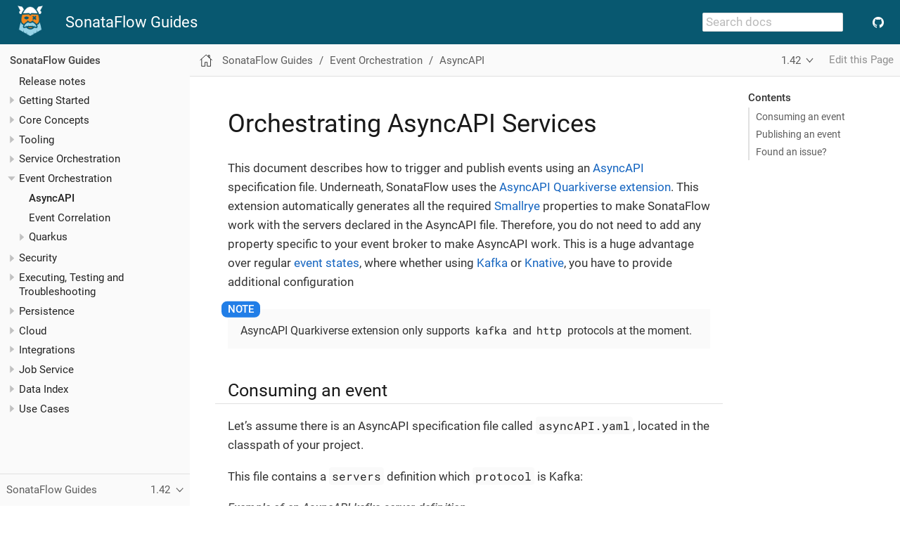

--- FILE ---
content_type: text/html; charset=utf-8
request_url: https://kiegroup.github.io/kogito-docs/serverlessworkflow/1.42.0.Final/eventing/orchestration-of-asyncapi-based-services.html
body_size: 5154
content:
<!DOCTYPE html>
<html lang="en">
  <head>
    <meta charset="utf-8">
    <meta name="viewport" content="width=device-width,initial-scale=1">
    <title>Orchestrating AsyncAPI Services :: SonataFlow Guides</title>
    <meta name="description" content="Orchestration of AsyncAPI based services">
    <meta name="keywords" content="kogito, workflow, serverless, AsyncApi, quarkiverse">
    <meta name="generator" content="Antora 3.1.4">
    <link rel="stylesheet" href="../../../_/css/site.css">
<link rel="icon" href="../../../_/img/favicon.ico" type="image/x-icon">

<link rel="stylesheet" href="../../../_/css/search.css">
<link rel="stylesheet" href="../../../_/css/menu.css">
<link rel="stylesheet" href="../../../_/css/tabs.css">
<link rel="stylesheet" href="../../../_/css/navbar.css">
<link rel="stylesheet" href="../../../_/css/custom.css">
<link rel="stylesheet" href="../../../_/css/home.css"><script>var uiRootPath = '../../../_'</script>
  </head>
  <body class="article">
<header class="header">
    <nav class="navbar">
        <div class="navbar-brand">
            <div class="navbar-item">
                <a href="../../..">
                    <img src="../../../_/img/kogitoLogo_default_64px.png" height="50px" alt="Kogito logo"/>
                </a>
                <a class="navbar-item" href="../../..">
                    SonataFlow Guides
                </a>
            </div>
                <div class="navbar-item search hide-for-print">
                    <div id="search-field" class="field">
                        <input id="search-input" type="text" placeholder="Search docs">
                    </div>
                </div>
            <button class="navbar-burger" data-target="topbar-nav">
                <span></span>
                <span></span>
                <span></span>
            </button>
        </div>
        <div id="topbar-nav" class="navbar-menu">
            <div class="navbar-end">
                <div class="navbar-item">
                    <a class="navbar-item small-item" href="https://github.com/kiegroup"
                       target="_blank" title="Follow KIE on GitHub">
                        <div class="github-icon"></div>
                    </a>
                </div>
            </div>
        </div>
    </nav>
</header>
<div class="body">
<div class="nav-container" data-component="serverlessworkflow" data-version="1.42.0.Final">
  <aside class="nav">
    <div class="panels">
<div class="nav-panel-menu is-active" data-panel="menu">
  <nav class="nav-menu">
    <h3 class="title"><a href="../index.html">SonataFlow Guides</a></h3>
<ul class="nav-list">
  <li class="nav-item" data-depth="0">
<ul class="nav-list">
  <li class="nav-item" data-depth="1">
    <a class="nav-link" href="../release_notes.html">Release notes</a>
  </li>
  <li class="nav-item" data-depth="1">
    <button class="nav-item-toggle"></button>
    <span class="nav-text">Getting Started</span>
<ul class="nav-list">
  <li class="nav-item" data-depth="2">
    <a class="nav-link" href="../getting-started/create-your-first-workflow-service.html">Creating a Quarkus Workflow Project</a>
  </li>
</ul>
  </li>
  <li class="nav-item" data-depth="1">
    <button class="nav-item-toggle"></button>
    <span class="nav-text">Core Concepts</span>
<ul class="nav-list">
  <li class="nav-item" data-depth="2">
    <a class="nav-link" href="../core/cncf-serverless-workflow-specification-support.html">Serverless Workflow Specification</a>
  </li>
  <li class="nav-item" data-depth="2">
    <a class="nav-link" href="../core/handling-events-on-workflows.html">Events</a>
  </li>
  <li class="nav-item" data-depth="2">
    <a class="nav-link" href="../core/working-with-callbacks.html">Callbacks</a>
  </li>
  <li class="nav-item" data-depth="2">
    <a class="nav-link" href="../core/understanding-jq-expressions.html">jq Expressions</a>
  </li>
  <li class="nav-item" data-depth="2">
    <a class="nav-link" href="../core/understanding-workflow-error-handling.html">Error handling</a>
  </li>
  <li class="nav-item" data-depth="2">
    <a class="nav-link" href="../core/configuration-properties.html">Configuration</a>
  </li>
  <li class="nav-item" data-depth="2">
    <a class="nav-link" href="../core/defining-an-input-schema-for-workflows.html">Input Schema</a>
  </li>
  <li class="nav-item" data-depth="2">
    <a class="nav-link" href="../core/custom-functions-support.html">Custom Functions</a>
  </li>
  <li class="nav-item" data-depth="2">
    <a class="nav-link" href="../core/timeouts-support.html">Timeouts</a>
  </li>
  <li class="nav-item" data-depth="2">
    <a class="nav-link" href="../core/working-with-parallelism.html">Parallelism</a>
  </li>
</ul>
  </li>
  <li class="nav-item" data-depth="1">
    <button class="nav-item-toggle"></button>
    <span class="nav-text">Tooling</span>
<ul class="nav-list">
  <li class="nav-item" data-depth="2">
    <a class="nav-link" href="../tooling/serverless-workflow-editor/swf-editor-overview.html">Editor</a>
  </li>
  <li class="nav-item" data-depth="2">
    <a class="nav-link" href="../tooling/serverless-workflow-editor/swf-editor-vscode-extension.html">VS Code extension</a>
  </li>
  <li class="nav-item" data-depth="2">
    <a class="nav-link" href="../tooling/serverless-workflow-editor/swf-editor-chrome-extension.html">Chrome extension for GitHub</a>
  </li>
  <li class="nav-item" data-depth="2">
    <button class="nav-item-toggle"></button>
    <a class="nav-link" href="../tooling/serverless-logic-web-tools/serverless-logic-web-tools-overview.html">Serverless Logic Web Tools</a>
<ul class="nav-list">
  <li class="nav-item" data-depth="3">
    <a class="nav-link" href="../tooling/serverless-logic-web-tools/serverless-logic-web-tools-github-integration.html">Integration with GitHub</a>
  </li>
  <li class="nav-item" data-depth="3">
    <a class="nav-link" href="../tooling/serverless-logic-web-tools/serverless-logic-web-tools-openshift-integration.html">Integration with OpenShift</a>
  </li>
  <li class="nav-item" data-depth="3">
    <a class="nav-link" href="../tooling/serverless-logic-web-tools/serverless-logic-web-tools-redhat-application-services-integration.html">Integration with Service Registries</a>
  </li>
  <li class="nav-item" data-depth="3">
    <a class="nav-link" href="../tooling/serverless-logic-web-tools/serverless-logic-web-tools-deploy-projects.html">Deployment</a>
  </li>
</ul>
  </li>
</ul>
  </li>
  <li class="nav-item" data-depth="1">
    <button class="nav-item-toggle"></button>
    <span class="nav-text">Service Orchestration</span>
<ul class="nav-list">
  <li class="nav-item" data-depth="2">
    <button class="nav-item-toggle"></button>
    <a class="nav-link" href="../service-orchestration/orchestration-of-openapi-based-services.html">OpenAPI</a>
<ul class="nav-list">
  <li class="nav-item" data-depth="3">
    <a class="nav-link" href="../service-orchestration/configuring-openapi-services-endpoints.html">Advanced Configuration</a>
  </li>
  <li class="nav-item" data-depth="3">
    <a class="nav-link" href="../service-orchestration/working-with-openapi-callbacks.html">Callbacks</a>
  </li>
</ul>
  </li>
  <li class="nav-item" data-depth="2">
    <a class="nav-link" href="../service-orchestration/orchestration-of-grpc-services.html">gRPC</a>
  </li>
</ul>
  </li>
  <li class="nav-item" data-depth="1">
    <button class="nav-item-toggle"></button>
    <span class="nav-text">Event Orchestration</span>
<ul class="nav-list">
  <li class="nav-item is-current-page" data-depth="2">
    <a class="nav-link" href="orchestration-of-asyncapi-based-services.html">AsyncAPI</a>
  </li>
  <li class="nav-item" data-depth="2">
    <a class="nav-link" href="event-correlation-with-workflows.html">Event Correlation</a>
  </li>
  <li class="nav-item" data-depth="2">
    <button class="nav-item-toggle"></button>
    <span class="nav-text">Quarkus</span>
<ul class="nav-list">
  <li class="nav-item" data-depth="3">
    <a class="nav-link" href="consume-producing-events-with-kafka.html">Apache Kafka</a>
  </li>
  <li class="nav-item" data-depth="3">
    <a class="nav-link" href="consume-produce-events-with-knative-eventing.html">Knative Eventing</a>
  </li>
</ul>
  </li>
</ul>
  </li>
  <li class="nav-item" data-depth="1">
    <button class="nav-item-toggle"></button>
    <span class="nav-text">Security</span>
<ul class="nav-list">
  <li class="nav-item" data-depth="2">
    <button class="nav-item-toggle"></button>
    <span class="nav-text">Client Authentication</span>
<ul class="nav-list">
  <li class="nav-item" data-depth="3">
    <a class="nav-link" href="../security/authention-support-for-openapi-services.html">OpenAPI Authentication</a>
  </li>
  <li class="nav-item" data-depth="3">
    <a class="nav-link" href="../security/orchestrating-third-party-services-with-oauth2.html">OpenAPI OAuth2</a>
  </li>
</ul>
  </li>
</ul>
  </li>
  <li class="nav-item" data-depth="1">
    <button class="nav-item-toggle"></button>
    <span class="nav-text">Executing, Testing and Troubleshooting</span>
<ul class="nav-list">
  <li class="nav-item" data-depth="2">
    <button class="nav-item-toggle"></button>
    <span class="nav-text">Executing and Testing Workflows</span>
<ul class="nav-list">
  <li class="nav-item" data-depth="3">
    <button class="nav-item-toggle"></button>
    <a class="nav-link" href="../testing-and-troubleshooting/quarkus-dev-ui-extension/quarkus-dev-ui-overview.html">Developer UI</a>
<ul class="nav-list">
  <li class="nav-item" data-depth="4">
    <a class="nav-link" href="../testing-and-troubleshooting/quarkus-dev-ui-extension/quarkus-dev-ui-workflow-instances-page.html">Workflow Instances</a>
  </li>
  <li class="nav-item" data-depth="4">
    <a class="nav-link" href="../testing-and-troubleshooting/quarkus-dev-ui-extension/quarkus-dev-ui-workflow-definition-page.html">Workflow Definitions</a>
  </li>
  <li class="nav-item" data-depth="4">
    <a class="nav-link" href="../testing-and-troubleshooting/quarkus-dev-ui-extension/quarkus-dev-ui-monitoring-page.html">Monitoring</a>
  </li>
  <li class="nav-item" data-depth="4">
    <a class="nav-link" href="../testing-and-troubleshooting/quarkus-dev-ui-extension/quarkus-dev-ui-custom-dashboard-page.html">Dashboards</a>
  </li>
</ul>
  </li>
  <li class="nav-item" data-depth="3">
    <a class="nav-link" href="../testing-and-troubleshooting/kn-plugin-workflow-overview.html">Command Line</a>
  </li>
</ul>
  </li>
  <li class="nav-item" data-depth="2">
    <button class="nav-item-toggle"></button>
    <span class="nav-text">Quarkus</span>
<ul class="nav-list">
  <li class="nav-item" data-depth="3">
    <a class="nav-link" href="../testing-and-troubleshooting/mocking-http-cloudevents-with-wiremock.html">Mocking HTTP CloudEvents</a>
  </li>
  <li class="nav-item" data-depth="3">
    <a class="nav-link" href="../testing-and-troubleshooting/mocking-openapi-services-with-wiremock.html">Mocking OpenAPI Services</a>
  </li>
  <li class="nav-item" data-depth="3">
    <a class="nav-link" href="../testing-and-troubleshooting/basic-integration-tests-with-restassured.html">Testing with REST Assured</a>
  </li>
</ul>
  </li>
</ul>
  </li>
  <li class="nav-item" data-depth="1">
    <button class="nav-item-toggle"></button>
    <span class="nav-text">Persistence</span>
<ul class="nav-list">
  <li class="nav-item" data-depth="2">
    <button class="nav-item-toggle"></button>
    <span class="nav-text">Quarkus</span>
<ul class="nav-list">
  <li class="nav-item" data-depth="3">
    <a class="nav-link" href="../persistence/persistence-with-postgresql.html">PostgreSQL Configuration</a>
  </li>
  <li class="nav-item" data-depth="3">
    <a class="nav-link" href="../persistence/postgresql-flyway-migration.html">PostgreSQL Database Migration</a>
  </li>
  <li class="nav-item" data-depth="3">
    <a class="nav-link" href="../persistence/integration-tests-with-postgresql.html">Integration Tests with PostgreSQL</a>
  </li>
</ul>
  </li>
</ul>
  </li>
  <li class="nav-item" data-depth="1">
    <button class="nav-item-toggle"></button>
    <a class="nav-link" href="../cloud/index.html">Cloud</a>
<ul class="nav-list">
  <li class="nav-item" data-depth="2">
    <button class="nav-item-toggle"></button>
    <span class="nav-text">Operator</span>
<ul class="nav-list">
  <li class="nav-item" data-depth="3">
    <a class="nav-link" href="../cloud/operator/install-serverless-operator.html">Installation</a>
  </li>
  <li class="nav-item" data-depth="3">
    <a class="nav-link" href="../cloud/operator/developing-workflows.html">Development Mode</a>
  </li>
  <li class="nav-item" data-depth="3">
    <a class="nav-link" href="../cloud/operator/referencing-resource-files.html">Referencing Workflow Resources</a>
  </li>
  <li class="nav-item" data-depth="3">
    <a class="nav-link" href="../cloud/operator/configuring-workflows.html">Configuration</a>
  </li>
  <li class="nav-item" data-depth="3">
    <a class="nav-link" href="../cloud/operator/build-and-deploy-workflows.html">Building and Deploying Workflow Images</a>
  </li>
  <li class="nav-item" data-depth="3">
    <a class="nav-link" href="../cloud/operator/workflow-status-conditions.html">Custom Resource Status</a>
  </li>
  <li class="nav-item" data-depth="3">
    <a class="nav-link" href="../cloud/operator/known-issues.html">Known Issues</a>
  </li>
  <li class="nav-item" data-depth="3">
    <a class="nav-link" href="../cloud/operator/migration-guide.html">Migration Guide</a>
  </li>
</ul>
  </li>
  <li class="nav-item" data-depth="2">
    <button class="nav-item-toggle"></button>
    <span class="nav-text">Quarkus</span>
<ul class="nav-list">
  <li class="nav-item" data-depth="3">
    <a class="nav-link" href="../cloud/quarkus/build-workflow-image-with-quarkus-cli.html">Building Workflow Images</a>
  </li>
  <li class="nav-item" data-depth="3">
    <a class="nav-link" href="../cloud/quarkus/deploying-on-minikube.html">Deploying on Minikube</a>
  </li>
  <li class="nav-item" data-depth="3">
    <a class="nav-link" href="../cloud/quarkus/deploying-on-kubernetes.html">Deploying on Kubernetes</a>
  </li>
  <li class="nav-item" data-depth="3">
    <a class="nav-link" href="../cloud/quarkus/deploying-on-openshift.html">Deploying on OpenShift</a>
  </li>
  <li class="nav-item" data-depth="3">
    <a class="nav-link" href="../cloud/quarkus/kubernetes-service-discovery.html">Service Discovery</a>
  </li>
</ul>
  </li>
</ul>
  </li>
  <li class="nav-item" data-depth="1">
    <button class="nav-item-toggle"></button>
    <span class="nav-text">Integrations</span>
<ul class="nav-list">
  <li class="nav-item" data-depth="2">
    <a class="nav-link" href="../integrations/camel-routes-integration.html">Camel Routes</a>
  </li>
  <li class="nav-item" data-depth="2">
    <a class="nav-link" href="../integrations/custom-functions-knative.html">Knative Serving</a>
  </li>
  <li class="nav-item" data-depth="2">
    <a class="nav-link" href="../integrations/expose-metrics-to-prometheus.html">Exposing Prometheus Metrics</a>
  </li>
  <li class="nav-item" data-depth="2">
    <a class="nav-link" href="../integrations/serverless-dashboard-with-runtime-data.html">Displaying workflow Data in Dashboards</a>
  </li>
</ul>
  </li>
  <li class="nav-item" data-depth="1">
    <button class="nav-item-toggle"></button>
    <span class="nav-text">Job Service</span>
<ul class="nav-list">
  <li class="nav-item" data-depth="2">
    <a class="nav-link" href="../job-services/core-concepts.html">Core Concepts</a>
  </li>
  <li class="nav-item" data-depth="2">
    <a class="nav-link" href="../job-services/quarkus-extensions.html">Quarkus Extensions</a>
  </li>
</ul>
  </li>
  <li class="nav-item" data-depth="1">
    <button class="nav-item-toggle"></button>
    <span class="nav-text">Data Index</span>
<ul class="nav-list">
  <li class="nav-item" data-depth="2">
    <a class="nav-link" href="../data-index/data-index-core-concepts.html">Core concepts</a>
  </li>
  <li class="nav-item" data-depth="2">
    <a class="nav-link" href="../data-index/data-index-service.html">Standalone service</a>
  </li>
  <li class="nav-item" data-depth="2">
    <a class="nav-link" href="../data-index/data-index-quarkus-extension.html">Quarkus Extension</a>
  </li>
</ul>
  </li>
  <li class="nav-item" data-depth="1">
    <button class="nav-item-toggle"></button>
    <span class="nav-text">Use Cases</span>
<ul class="nav-list">
  <li class="nav-item" data-depth="2">
    <a class="nav-link" href="../use-cases/orchestration-based-saga-pattern.html">Saga Orchestration</a>
  </li>
  <li class="nav-item" data-depth="2">
    <a class="nav-link" href="../use-cases/timeout-showcase-example.html">Timeouts Showcase</a>
  </li>
</ul>
  </li>
</ul>
  </li>
</ul>
  </nav>
</div>
<div class="nav-panel-explore" data-panel="explore">
  <div class="context">
    <span class="title">SonataFlow Guides</span>
    <span class="version">1.42</span>
  </div>
  <ul class="components">
    <li class="component is-current">
      <a class="title" href="../../latest/index.html">SonataFlow Guides</a>
      <ul class="versions">
        <li class="version">
          <a href="../../main/index.html">snapshot</a>
        </li>
        <li class="version">
          <a href="../../1.44.0-SNAPSHOT/index.html">1.44-RC</a>
        </li>
        <li class="version is-latest">
          <a href="../../latest/index.html">1.43</a>
        </li>
        <li class="version is-current">
          <a href="../index.html">1.42</a>
        </li>
        <li class="version">
          <a href="../../1.41.0.Final/index.html">1.41</a>
        </li>
        <li class="version">
          <a href="../../1.40.0.Final/index.html">1.40</a>
        </li>
        <li class="version">
          <a href="../../1.40.0-SNAPSHOT/index.html">1.40-RC</a>
        </li>
        <li class="version">
          <a href="../../1.39.0.Final/index.html">1.39</a>
        </li>
        <li class="version">
          <a href="../../1.38.0.Final/index.html">1.38</a>
        </li>
        <li class="version">
          <a href="../../1.37.0.Final/index.html">1.37</a>
        </li>
        <li class="version">
          <a href="../../1.36.1.Final/index.html">1.36</a>
        </li>
        <li class="version">
          <a href="../../1.35.0.Final/index.html">1.35</a>
        </li>
        <li class="version">
          <a href="../../1.34.0.Final/index.html">1.34</a>
        </li>
        <li class="version">
          <a href="../../1.33.0.Final/index.html">1.33</a>
        </li>
        <li class="version">
          <a href="../../1.32.0.Final/index.html">1.32</a>
        </li>
        <li class="version">
          <a href="../../1.31.1.Final/index.html">1.31</a>
        </li>
        <li class="version">
          <a href="../../1.30.0.Final/index.html">1.30</a>
        </li>
        <li class="version">
          <a href="../../1.29.0.Final/index.html">1.29</a>
        </li>
        <li class="version">
          <a href="../../1.28.0.Final/index.html">1.28</a>
        </li>
        <li class="version">
          <a href="../../1.27.0.Final/index.html">1.27</a>
        </li>
        <li class="version">
          <a href="../../1.26.0.Final/index.html">1.26</a>
        </li>
        <li class="version">
          <a href="../../1.25.0.Final/index.html">1.25</a>
        </li>
        <li class="version">
          <a href="../../1.24.1.Final/index.html">1.24</a>
        </li>
      </ul>
    </li>
  </ul>
</div>
    </div>
  </aside>
</div>
<main class="article">
<div class="toolbar" role="navigation">
<button class="nav-toggle"></button>
  <a href="../../latest/index.html" class="home-link"></a>
<nav class="breadcrumbs" aria-label="breadcrumbs">
  <ul>
    <li><a href="../index.html">SonataFlow Guides</a></li>
    <li>Event Orchestration</li>
    <li><a href="orchestration-of-asyncapi-based-services.html">AsyncAPI</a></li>
  </ul>
</nav>
<div class="page-versions">
  <button class="version-menu-toggle" title="Show other versions of page">1.42</button>
  <div class="version-menu">
    <a class="version" href="../../main/eventing/orchestration-of-asyncapi-based-services.html">snapshot</a>
    <a class="version" href="../../1.44.0-SNAPSHOT/eventing/orchestration-of-asyncapi-based-services.html">1.44-RC</a>
    <a class="version" href="../../latest/eventing/orchestration-of-asyncapi-based-services.html">1.43</a>
    <a class="version is-current" href="orchestration-of-asyncapi-based-services.html">1.42</a>
    <a class="version" href="../../1.41.0.Final/eventing/orchestration-of-asyncapi-based-services.html">1.41</a>
    <a class="version is-missing" href="../../1.40.0.Final/index.html">1.40</a>
    <a class="version is-missing" href="../../1.40.0-SNAPSHOT/index.html">1.40-RC</a>
    <a class="version is-missing" href="../../1.39.0.Final/index.html">1.39</a>
    <a class="version is-missing" href="../../1.38.0.Final/index.html">1.38</a>
    <a class="version is-missing" href="../../1.37.0.Final/index.html">1.37</a>
    <a class="version is-missing" href="../../1.36.1.Final/index.html">1.36</a>
    <a class="version is-missing" href="../../1.35.0.Final/index.html">1.35</a>
    <a class="version is-missing" href="../../1.34.0.Final/index.html">1.34</a>
    <a class="version is-missing" href="../../1.33.0.Final/index.html">1.33</a>
    <a class="version is-missing" href="../../1.32.0.Final/index.html">1.32</a>
    <a class="version is-missing" href="../../1.31.1.Final/index.html">1.31</a>
    <a class="version is-missing" href="../../1.30.0.Final/index.html">1.30</a>
    <a class="version is-missing" href="../../1.29.0.Final/index.html">1.29</a>
    <a class="version is-missing" href="../../1.28.0.Final/index.html">1.28</a>
    <a class="version is-missing" href="../../1.27.0.Final/index.html">1.27</a>
    <a class="version is-missing" href="../../1.26.0.Final/index.html">1.26</a>
    <a class="version is-missing" href="../../1.25.0.Final/index.html">1.25</a>
    <a class="version is-missing" href="../../1.24.1.Final/index.html">1.24</a>
  </div>
</div>
  <div class="edit-this-page"><a href="https://github.com/kiegroup/kogito-docs/edit/1.42.x/serverlessworkflow/modules/ROOT/pages/eventing/orchestration-of-asyncapi-based-services.adoc">Edit this Page</a></div>
  </div>
  <div class="content">
<aside class="toc sidebar" data-title="Contents" data-levels="2">
  <div class="toc-menu"></div>
</aside>
<article class="doc">
<h1 class="page">Orchestrating AsyncAPI Services</h1>
<div id="preamble">
<div class="sectionbody">
<div class="paragraph">
<p>This document describes how to trigger and publish events using an <a href="https://www.asyncapi.com/docs/reference/specification/v2.0.0">AsyncAPI</a> specification file.
Underneath, SonataFlow uses the <a href="https://github.com/quarkiverse/quarkus-asyncapi">AsyncAPI Quarkiverse extension</a>.
This extension automatically generates all the required <a href="https://smallrye.io/smallrye-reactive-messaging/smallrye-reactive-messaging/3.3">Smallrye</a> properties to make SonataFlow work with the servers declared in the AsyncAPI file. Therefore, you do not need to add any property specific to your event broker to make AsyncAPI work. This is a huge advantage over regular <a href="../core/handling-events-on-workflows.html" class="xref page">event states</a>, where whether using <a href="consume-producing-events-with-kafka.html" class="xref page">Kafka</a> or <a href="consume-produce-events-with-knative-eventing.html" class="xref page">Knative</a>, you have to provide additional configuration</p>
</div>
<div class="admonitionblock note">
<table>
<tr>
<td class="icon">
<i class="fa icon-note" title="Note"></i>
</td>
<td class="content">
<div class="paragraph">
<p>AsyncAPI Quarkiverse extension only supports <code>kafka</code> and <code>http</code> protocols at the moment.</p>
</div>
</td>
</tr>
</table>
</div>
</div>
</div>
<div class="sect1">
<h2 id="_consuming_an_event"><a class="anchor" href="#_consuming_an_event"></a>Consuming an event</h2>
<div class="sectionbody">
<div class="paragraph">
<p>Let&#8217;s assume there is an AsyncAPI specification file called <code>asyncAPI.yaml</code>, located in the classpath of your project.</p>
</div>
<div class="paragraph">
<p>This file contains a <code>servers</code> definition which <code>protocol</code> is Kafka:</p>
</div>
<div class="listingblock">
<div class="title">Example of an AsyncAPI kafka server definition</div>
<div class="content">
<pre class="highlightjs highlight"><code class="language-yaml hljs" data-lang="yaml">servers:
  development:
    url: localhost:9092
    description: Development server
    protocol: kafka
    protocolVersion: '1.0.0'</code></pre>
</div>
</div>
<div class="paragraph">
<p>and a subscription channel named <code>wait</code>:</p>
</div>
<div class="listingblock">
<div class="title">Example of an AsyncAPI subscribing channel definition</div>
<div class="content">
<pre class="highlightjs highlight"><code class="language-yaml hljs" data-lang="yaml">channels:
  wait:
    description: A message channel
    subscribe:
      operationId: consumeWait
      summary: Get messages
      message:
        $ref: '#/components/messages/message'</code></pre>
</div>
</div>
<div class="paragraph">
<p>You can define a function in your workflow, of type <code>asyncapi</code>, that points to <code>consumerWait</code> operationId:</p>
</div>
<div class="listingblock">
<div class="title">Example of an AsyncAPI subscribing function definition</div>
<div class="content">
<pre class="highlightjs highlight"><code class="language-json hljs" data-lang="json">{
   "functions": [
      {
          "name": "consumeEvent",
          "type": "asyncapi",
          "operation": "asyncAPI.yaml#consumeWait"
       }
   ]
}</code></pre>
</div>
</div>
<div class="admonitionblock note">
<table>
<tr>
<td class="icon">
<i class="fa icon-note" title="Note"></i>
</td>
<td class="content">
<div class="paragraph">
<p>Remember that, as happens with <code>REST</code> and <code>RPC</code> types, the URI part of the <code>operation</code> property supports <code>http</code>, <code>https</code>, and <code>file</code> schemas. If no schema is present, it assumes the specification file is on the project classpath.</p>
</div>
</td>
</tr>
</table>
</div>
<div class="paragraph">
<p>Once the function is defined, you can invoke it within an <code>operation</code> state:</p>
</div>
<div class="listingblock">
<div class="title">Example of an AsyncAPI subscribing function invocation</div>
<div class="content">
<pre class="highlightjs highlight"><code class="language-json hljs" data-lang="json">   {
      "name": "waitForEvent",
      "type": "operation",
      "actions": [
          {
           "functionRef": "consumeEvent"
          }
       ]
    }</code></pre>
</div>
</div>
<div class="paragraph">
<p>When your flow reach the <code>waitForEvent</code> state, it will stop until it receives a CloudEvent published over the Kafka topic <code>wait</code>.</p>
</div>
</div>
</div>
<div class="sect1">
<h2 id="_publishing_an_event"><a class="anchor" href="#_publishing_an_event"></a>Publishing an event</h2>
<div class="sectionbody">
<div class="paragraph">
<p>Let&#8217;s assume there is an AsyncAPI specification file called <code>asyncAPI.yaml</code>, located in the classpath of your project.</p>
</div>
<div class="paragraph">
<p>This file contains a <code>servers</code> definition which <code>protocol</code> is HTTP:</p>
</div>
<div class="listingblock">
<div class="title">Example of an AsyncAPI http server definition</div>
<div class="content">
<pre class="highlightjs highlight"><code class="language-yaml hljs" data-lang="yaml">servers:
  development:
    url: localhost:8080
    description: Development server
    protocol: http
    protocolVersion: '1.0.0'</code></pre>
</div>
</div>
<div class="paragraph">
<p>and a publishing channel named <code>resume</code>:</p>
</div>
<div class="listingblock">
<div class="title">Example of an AsyncAPI publishing channel definition</div>
<div class="content">
<pre class="highlightjs highlight"><code class="language-yaml hljs" data-lang="yaml">channels:
  resume:
    description: A message channel
    publish:
      operationId: sendResume
      summary: Get messages
      message:
        $ref: '#/components/messages/message'</code></pre>
</div>
</div>
<div class="paragraph">
<p>You can define a function in your workflow, of type <code>asyncapi</code>, that point to <code>sendResume</code> operationId:</p>
</div>
<div class="listingblock">
<div class="title">Example of an AsyncAPI publishing function definition</div>
<div class="content">
<pre class="highlightjs highlight"><code class="language-json hljs" data-lang="json">{
   "functions": [
      {
          "name": "sendResume",
          "type": "asyncapi",
          "operation": "asyncAPI.yaml#sendResume"
       }
   ]
}</code></pre>
</div>
</div>
<div class="paragraph">
<p>Once the function is defined, you can invoke it within an <code>operation</code> state:</p>
</div>
<div class="listingblock">
<div class="title">Example of an AsyncAPI publishing function invocation</div>
<div class="content">
<pre class="highlightjs highlight"><code class="language-json hljs" data-lang="json">   {
      "name": "sendEvent",
      "type": "operation",
      "actions": [
          {
           "functionRef": "sendResume",
           "arguments" : {
              "name" : "Javierito"
            }
          }
       ]
    }</code></pre>
</div>
</div>
<div class="paragraph">
<p>When your flow reach the <code>sendEvent</code> state, it will send an event to the endpoint <code><a href="http://localhost:8080/resume" class="bare">http://localhost:8080/resume</a></code>, with the payload <code>{"name":"Javierito"}</code></p>
</div>
</div>
</div>
<div class="sect1">
<h2 id="_found_an_issue"><a class="anchor" href="#_found_an_issue"></a><em><strong>Found an issue?</strong></em></h2>
<div class="sectionbody">
<div class="paragraph">
<p>If you find an issue or any misleading information, please feel free to report it <a href="https://github.com/kiegroup/kogito-docs/issues/new">here</a>.
We really appreciate it!</p>
</div>
</div>
</div>
</article>
  </div>
</main>
</div>
<footer class="footer">
  <p>This page was built using the Antora default UI.</p>
  <p>The source code for this UI is licensed under the terms of the MPL-2.0 license.</p>
</footer>
<script src="../../../_/js/site.js"></script>
<script async src="../../../_/js/vendor/highlight.js"></script>
<script src="../../../_/js/tabsBehavior.js"></script>
<script src="../../../_/js/vendor/lunr.js"></script>
<script src="../../../_/js/search-ui.js" id="search-ui-script" data-site-root-path="../../.." data-snippet-length="100" data-stylesheet="../../../_/css/search.css"></script>
<script async src="../../../search-index.js"></script>
  </body>
</html>


--- FILE ---
content_type: text/css; charset=utf-8
request_url: https://kiegroup.github.io/kogito-docs/_/css/tabs.css
body_size: 48
content:
.tabs ul {
  display: flex;
  flex-wrap: wrap;
  list-style: none;
  margin: 0 -0.25rem 0 0;
  padding: 0;
}

.tabs li {
  align-items: center;
  border: 1px solid grey;
  border-bottom: 0;
  cursor: pointer;
  display: flex;
  font-weight: bold;
  height: 2.5rem;
  line-height: 1;
  margin-right: 0.25rem;
  padding: 0 1.5rem;
  position: relative;
  border-top-left-radius: 5%;
  border-top-right-radius: 5%;
}

.tabs.ulist li {
  margin-top: 9px;
}

.tabs li + li {
  margin-top: 0;
  border-top-left-radius: 5%;
  border-top-right-radius: 5%;
}

.tabset.is-loading .tabs li:not(:first-child),
.tabset:not(.is-loading) .tabs li:not(.is-active) {
  background-color: #085870;
  color: white;
}

.tabset.is-loading .tabs li:first-child::after,
.tabs li.is-active::after {
  background-color: white;
  content: "";
  display: block;
  height: 3px; /* Chrome doesn't always paint the line accurately, so add a little extra */
  position: absolute;
  bottom: -1.5px;
  left: 0;
  right: 0;
}

.tabset > .content {
  border: 1px solid gray;
  padding: 1.25rem;
}

.tabset.is-loading .tab-pane:not(:first-child),
.tabset:not(.is-loading) .tab-pane:not(.is-active) {
  display: none;
}

.tab-pane > :first-child {
  margin-top: 0;
}


--- FILE ---
content_type: text/css; charset=utf-8
request_url: https://kiegroup.github.io/kogito-docs/_/css/navbar.css
body_size: -466
content:
.navbar {
    background: #085870 !important;
}

--- FILE ---
content_type: text/css; charset=utf-8
request_url: https://kiegroup.github.io/kogito-docs/_/css/home.css
body_size: -208
content:
.card-section .sectionbody{
    display: flex;
    flex-wrap: wrap;
}

.card {
    flex: 45%;
    max-width: 47%;
    margin: 10px;
    border: 1px solid #0858705e;
    border-radius: 10px;
    padding: 13px;
    box-shadow: 2px 4px 6px #888888
}

.card :hover {
    box-shadow: none !important;
    border: none !important;
}

.card-section > .sectionbody :hover {
    box-shadow: 0 0 5px #e4edf7;
    background-color: #e4edf7;
    border: 1px solid #e4edf7;
}

.card-title {
    margin-top: 0 !important;
    font-size: 1.4em;
}


--- FILE ---
content_type: application/javascript; charset=utf-8
request_url: https://kiegroup.github.io/kogito-docs/_/js/tabsBehavior.js
body_size: 137
content:
;(function () {
  'use strict'

  var hash = window.location.hash
  find('.tabset').forEach(function (tabset) {
    var active
    var tabs = tabset.querySelector('.tabs')
    if (tabs) {
      var first
      find('li', tabs).forEach(function (tab, idx) {
        var id = (tab.querySelector('a[id]') || tab).id
        if (!id) return
        var pane = getPane(id, tabset)
        if (!idx) first = { tab: tab, pane: pane }
        if (!active && hash === '#' + id && (active = true)) {
          tab.classList.add('is-active')
          if (pane) pane.classList.add('is-active')
        } else if (!idx) {
          tab.classList.remove('is-active')
          if (pane) pane.classList.remove('is-active')
        }
        tab.addEventListener('click', activateTab.bind({ tabset: tabset, tab: tab, pane: pane }))
      })
      if (!active && first) {
        first.tab.classList.add('is-active')
        if (first.pane) first.pane.classList.add('is-active')
      }
    }
    tabset.classList.remove('is-loading')
  })

  function activateTab (e) {
    var tab = this.tab
    var pane = this.pane
    find('.tabs li, .tab-pane', this.tabset).forEach(function (it) {
      it === tab || it === pane ? it.classList.add('is-active') : it.classList.remove('is-active')
    })
    e.preventDefault()
  }

  function find (selector, from) {
    return Array.prototype.slice.call((from || document).querySelectorAll(selector))
  }

  function getPane (id, tabset) {
    return find('.tab-pane', tabset).find(function (it) {
      return it.getAttribute('aria-labelledby') === id
    })
  }
})()
